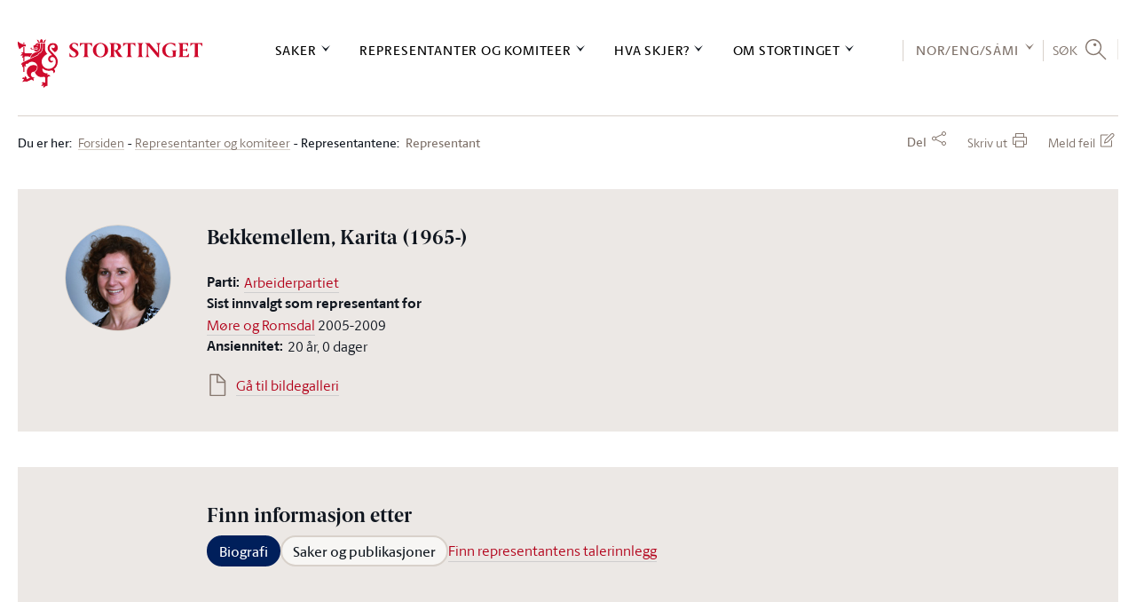

--- FILE ---
content_type: image/svg+xml
request_url: https://www.stortinget.no/Frontend/React/assets/96b0e86287db2abbfe3f.svg
body_size: 2140
content:
<?xml version="1.0" encoding="UTF-8" standalone="no"?>
<svg width="24px" height="24px" viewBox="0 0 24 24" version="1.1" xmlns="http://www.w3.org/2000/svg" xmlns:xlink="http://www.w3.org/1999/xlink">
    <!-- Generator: Sketch 40.2 (33826) - http://www.bohemiancoding.com/sketch -->
    <title>Dele</title>
    <desc>Created with Sketch.</desc>
    <defs>
        <polygon id="path-1" points="7.5 3.7499625 7.5 0 2.66453526e-15 0 0 7.499925 7.5 7.499925"></polygon>
    </defs>
    <g id="Page-1" stroke="none" stroke-width="1" fill="none" fill-rule="evenodd">
        <g id="Dele">
            <g id="Page-1">
                <path d="M3.75,14.249925 C2.50725,14.249925 1.5,13.242675 1.5,11.999925 C1.5,10.757175 2.50725,9.749925 3.75,9.749925 C4.99275,9.749925 6,10.757175 6,11.999925 C6,13.242675 4.99275,14.249925 3.75,14.249925 M3.75,8.249925 C1.67925,8.249925 0,9.929175 0,11.999925 C0,14.070675 1.67925,15.749925 3.75,15.749925 C5.82075,15.749925 7.5,14.070675 7.5,11.999925 C7.5,9.929175 5.82075,8.249925 3.75,8.249925" id="Fill-1" fill="#86786F"></path>
                <polygon id="Fill-3" fill="#86786F" points="6.89565 12.74925 6.3099 14.13 17.13765 19.6485 17.72415 18.267"></polygon>
                <path d="M20.25,22.5 C19.00725,22.5 18,21.49275 18,20.25 C18,19.00725 19.00725,18 20.25,18 C21.49275,18 22.5,19.00725 22.5,20.25 C22.5,21.49275 21.49275,22.5 20.25,22.5 M20.25,16.5 C18.17925,16.5 16.5,18.17925 16.5,20.25 C16.5,22.32075 18.17925,24 20.25,24 C22.32075,24 24,22.32075 24,20.25 C24,18.17925 22.32075,16.5 20.25,16.5" id="Fill-5" fill="#86786F"></path>
                <g id="Group-9" transform="translate(16.500000, 0.000000)">
                    <mask id="mask-2" fill="white">
                        <use xlink:href="#path-1"></use>
                    </mask>
                    <g id="Clip-8"></g>
                    <path d="M3.75,5.999925 C2.50725,5.999925 1.5,4.992675 1.5,3.749925 C1.5,2.507175 2.50725,1.499925 3.75,1.499925 C4.99275,1.499925 6,2.507175 6,3.749925 C6,4.992675 4.99275,5.999925 3.75,5.999925 M3.75,-7.5e-05 C1.67925,-7.5e-05 0,1.679175 0,3.749925 C0,5.820675 1.67925,7.499925 3.75,7.499925 C5.82075,7.499925 7.5,5.820675 7.5,3.749925 C7.5,1.679175 5.82075,-7.5e-05 3.75,-7.5e-05" id="Fill-7" fill="#86786F" mask="url(#mask-2)"></path>
                </g>
                <polygon id="Fill-10" fill="#86786F" points="6.89565 10.969425 6.3099 9.588675 17.13765 4.334175 17.72415 5.714925"></polygon>
            </g>
        </g>
    </g>
</svg>

--- FILE ---
content_type: image/svg+xml
request_url: https://www.stortinget.no/Frontend/React/assets/30cd09624dadb94be31f.svg
body_size: 636
content:
<?xml version="1.0" encoding="UTF-8" standalone="no"?>
<svg width="16px" height="16px" viewBox="0 0 16 16" version="1.1" xmlns="http://www.w3.org/2000/svg" xmlns:xlink="http://www.w3.org/1999/xlink">
    <!-- Generator: Sketch 39.1 (31720) - http://www.bohemiancoding.com/sketch -->
    <title>Lukk</title>
    <desc>Created with Sketch.</desc>
    <defs>
        <path d="M9.02448856,7.25978268 L9.02448856,-1.85786438 L7.25978268,-1.85786438 L7.25978268,7.25978268 L-1.85786438,7.25978268 L-1.85786438,9.02448856 L7.25978268,9.02448856 L7.25978268,18.1421356 L9.02448856,18.1421356 L9.02448856,9.02448856 L18.1421356,9.02448856 L18.1421356,7.25978268 L9.02448856,7.25978268 Z" id="path-1"></path>
    </defs>
    <g id="Page-1" stroke="none" stroke-width="1" fill="none" fill-rule="evenodd">
        <g id="Lukk" fill="#877970">
            <use id="Combined-Shape" transform="translate(8.142136, 8.142136) rotate(45.000000) translate(-8.142136, -8.142136) " xlink:href="#path-1"></use>
        </g>
    </g>
</svg>